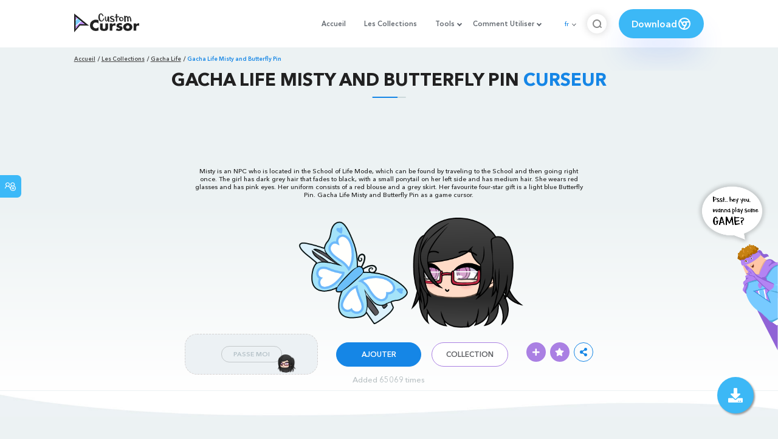

--- FILE ---
content_type: text/html; charset=utf-8
request_url: https://www.google.com/recaptcha/api2/aframe
body_size: 266
content:
<!DOCTYPE HTML><html><head><meta http-equiv="content-type" content="text/html; charset=UTF-8"></head><body><script nonce="t8Qa3lH5t5c6NLRYV5-0DQ">/** Anti-fraud and anti-abuse applications only. See google.com/recaptcha */ try{var clients={'sodar':'https://pagead2.googlesyndication.com/pagead/sodar?'};window.addEventListener("message",function(a){try{if(a.source===window.parent){var b=JSON.parse(a.data);var c=clients[b['id']];if(c){var d=document.createElement('img');d.src=c+b['params']+'&rc='+(localStorage.getItem("rc::a")?sessionStorage.getItem("rc::b"):"");window.document.body.appendChild(d);sessionStorage.setItem("rc::e",parseInt(sessionStorage.getItem("rc::e")||0)+1);localStorage.setItem("rc::h",'1769596991876');}}}catch(b){}});window.parent.postMessage("_grecaptcha_ready", "*");}catch(b){}</script></body></html>